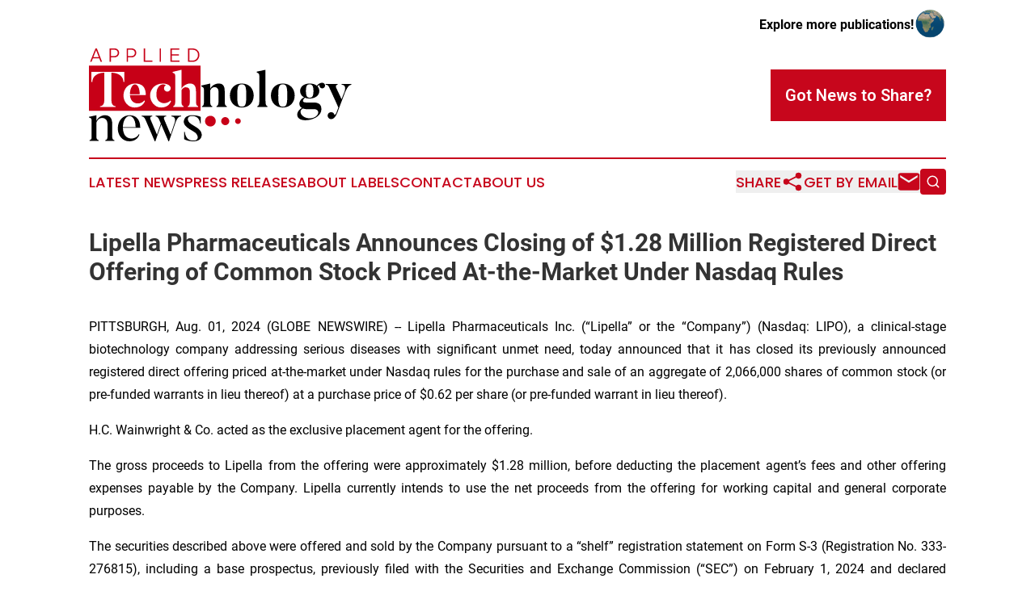

--- FILE ---
content_type: text/html;charset=utf-8
request_url: https://www.appliedtechnologynews.com/article/732316066-lipella-pharmaceuticals-announces-closing-of-1-28-million-registered-direct-offering-of-common-stock-priced-at-the-market-under-nasdaq-rules
body_size: 8146
content:
<!DOCTYPE html>
<html lang="en">
<head>
  <title>Lipella Pharmaceuticals Announces Closing of $1.28 Million Registered Direct Offering of Common Stock Priced At-the-Market Under Nasdaq Rules | Applied Technology News</title>
  <meta charset="utf-8">
  <meta name="viewport" content="width=device-width, initial-scale=1">
    <meta name="description" content="Applied Technology News is an online news publication focusing on science &amp; technology: Bringing you the latest news on science and technology">
    <link rel="icon" href="https://cdn.newsmatics.com/agp/sites/appliedtechnologynews-favicon-1.png" type="image/png">
  <meta name="csrf-token" content="Mbo1GmNCflckUeiCV3slqTtlfVILhMFx2MdVAo8Kv8U=">
  <meta name="csrf-param" content="authenticity_token">
  <link href="/css/styles.min.css?v1d0b8e25eaccc1ca72b30a2f13195adabfa54991" rel="stylesheet" data-turbo-track="reload">
  <link rel="stylesheet" href="/plugins/vanilla-cookieconsent/cookieconsent.css?v1d0b8e25eaccc1ca72b30a2f13195adabfa54991">
  
<style type="text/css">
    :root {
        --color-primary-background: rgba(199, 6, 28, 0.2);
        --color-primary: #c7061c;
        --color-secondary: #000000;
    }
</style>

  <script type="importmap">
    {
      "imports": {
          "adController": "/js/controllers/adController.js?v1d0b8e25eaccc1ca72b30a2f13195adabfa54991",
          "alertDialog": "/js/controllers/alertDialog.js?v1d0b8e25eaccc1ca72b30a2f13195adabfa54991",
          "articleListController": "/js/controllers/articleListController.js?v1d0b8e25eaccc1ca72b30a2f13195adabfa54991",
          "dialog": "/js/controllers/dialog.js?v1d0b8e25eaccc1ca72b30a2f13195adabfa54991",
          "flashMessage": "/js/controllers/flashMessage.js?v1d0b8e25eaccc1ca72b30a2f13195adabfa54991",
          "gptAdController": "/js/controllers/gptAdController.js?v1d0b8e25eaccc1ca72b30a2f13195adabfa54991",
          "hamburgerController": "/js/controllers/hamburgerController.js?v1d0b8e25eaccc1ca72b30a2f13195adabfa54991",
          "labelsDescription": "/js/controllers/labelsDescription.js?v1d0b8e25eaccc1ca72b30a2f13195adabfa54991",
          "searchController": "/js/controllers/searchController.js?v1d0b8e25eaccc1ca72b30a2f13195adabfa54991",
          "videoController": "/js/controllers/videoController.js?v1d0b8e25eaccc1ca72b30a2f13195adabfa54991",
          "navigationController": "/js/controllers/navigationController.js?v1d0b8e25eaccc1ca72b30a2f13195adabfa54991"          
      }
    }
  </script>
  <script>
      (function(w,d,s,l,i){w[l]=w[l]||[];w[l].push({'gtm.start':
      new Date().getTime(),event:'gtm.js'});var f=d.getElementsByTagName(s)[0],
      j=d.createElement(s),dl=l!='dataLayer'?'&l='+l:'';j.async=true;
      j.src='https://www.googletagmanager.com/gtm.js?id='+i+dl;
      f.parentNode.insertBefore(j,f);
      })(window,document,'script','dataLayer','GTM-KGCXW2X');
  </script>

  <script>
    window.dataLayer.push({
      'cookie_settings': 'delta'
    });
  </script>
</head>
<body class="df-5 is-subpage">
<noscript>
  <iframe src="https://www.googletagmanager.com/ns.html?id=GTM-KGCXW2X"
          height="0" width="0" style="display:none;visibility:hidden"></iframe>
</noscript>
<div class="layout">

  <!-- Top banner -->
  <div class="max-md:hidden w-full content universal-ribbon-inner flex justify-end items-center">
    <a href="https://www.affinitygrouppublishing.com/" target="_blank" class="brands">
      <span class="font-bold text-black">Explore more publications!</span>
      <div>
        <img src="/images/globe.png" height="40" width="40" class="icon-globe"/>
      </div>
    </a>
  </div>
  <header data-controller="hamburger">
  <div class="content">
    <div class="header-top">
      <div class="flex gap-2 masthead-container justify-between items-center">
        <div class="mr-4 logo-container">
          <a href="/">
              <img src="https://cdn.newsmatics.com/agp/sites/appliedtechnologynews-logo-1.svg" alt="Applied Technology News"
                class="max-md:!h-[60px] lg:!max-h-[115px]" height="405450"
                width="auto" />
          </a>
        </div>
        <button class="hamburger relative w-8 h-6">
          <span aria-hidden="true"
            class="block absolute h-[2px] w-9 bg-[--color-primary] transform transition duration-500 ease-in-out -translate-y-[15px]"></span>
          <span aria-hidden="true"
            class="block absolute h-[2px] w-7 bg-[--color-primary] transform transition duration-500 ease-in-out translate-x-[7px]"></span>
          <span aria-hidden="true"
            class="block absolute h-[2px] w-9 bg-[--color-primary] transform transition duration-500 ease-in-out translate-y-[15px]"></span>
        </button>
        <a href="/submit-news" class="max-md:hidden button button-upload-content button-primary w-fit">
          <span>Got News to Share?</span>
        </a>
      </div>
      <!--  Screen size line  -->
      <div class="absolute bottom-0 -ml-[20px] w-screen h-[1px] bg-[--color-primary] z-50 md:hidden">
      </div>
    </div>
    <!-- Navigation bar -->
    <div class="navigation is-hidden-on-mobile" id="main-navigation">
      <div class="w-full md:hidden">
        <div data-controller="search" class="relative w-full">
  <div data-search-target="form" class="relative active">
    <form data-action="submit->search#performSearch" class="search-form">
      <input type="text" name="query" placeholder="Search..." data-search-target="input" class="search-input md:hidden" />
      <button type="button" data-action="click->search#toggle" data-search-target="icon" class="button-search">
        <img height="18" width="18" src="/images/search.svg" />
      </button>
    </form>
  </div>
</div>

      </div>
      <nav class="navigation-part">
          <a href="/latest-news" class="nav-link">
            Latest News
          </a>
          <a href="/press-releases" class="nav-link">
            Press Releases
          </a>
          <a href="/about-labels" class="nav-link">
            About Labels
          </a>
          <a href="/contact" class="nav-link">
            Contact
          </a>
          <a href="/about" class="nav-link">
            About Us
          </a>
      </nav>
      <div class="w-full md:w-auto md:justify-end">
        <div data-controller="navigation" class="header-actions hidden">
  <button class="nav-link flex gap-1 items-center" onclick="window.ShareDialog.openDialog()">
    <span data-navigation-target="text">
      Share
    </span>
    <span class="icon-share"></span>
  </button>
  <button onclick="window.AlertDialog.openDialog()" class="nav-link nav-link-email flex items-center gap-1.5">
    <span data-navigation-target="text">
      Get by Email
    </span>
    <span class="icon-mail"></span>
  </button>
  <div class="max-md:hidden">
    <div data-controller="search" class="relative w-full">
  <div data-search-target="form" class="relative active">
    <form data-action="submit->search#performSearch" class="search-form">
      <input type="text" name="query" placeholder="Search..." data-search-target="input" class="search-input md:hidden" />
      <button type="button" data-action="click->search#toggle" data-search-target="icon" class="button-search">
        <img height="18" width="18" src="/images/search.svg" />
      </button>
    </form>
  </div>
</div>

  </div>
</div>

      </div>
      <a href="/submit-news" class="md:hidden uppercase button button-upload-content button-primary w-fit">
        <span>Got News to Share?</span>
      </a>
      <a href="https://www.affinitygrouppublishing.com/" target="_blank" class="nav-link-agp">
        Explore more publications!
        <img src="/images/globe.png" height="35" width="35" />
      </a>
    </div>
  </div>
</header>

  <div id="main-content" class="content">
    <div id="flash-message"></div>
    <h1>Lipella Pharmaceuticals Announces Closing of $1.28 Million Registered Direct Offering of Common Stock Priced At-the-Market Under Nasdaq Rules</h1>
<div class="press-release">
  
      <p align="justify">PITTSBURGH, Aug.  01, 2024  (GLOBE NEWSWIRE) -- Lipella Pharmaceuticals Inc. (&#x201C;Lipella&#x201D; or the &#x201C;Company&#x201D;) (Nasdaq: LIPO), a clinical-stage biotechnology company addressing serious diseases with significant unmet need, today announced that it has closed its previously announced registered direct offering priced at-the-market under Nasdaq rules for the purchase and sale of an aggregate of 2,066,000 shares of common stock (or pre-funded warrants in lieu thereof) at a purchase price of $0.62 per share (or pre-funded warrant in lieu thereof).<br></p>      <p align="justify"> H.C. Wainwright &amp; Co. acted as the exclusive placement agent for the offering.</p>      <p align="justify"> The gross proceeds to Lipella from the offering were approximately $1.28 million, before deducting the placement agent&#x2019;s fees and other offering expenses payable by the Company. Lipella currently intends to use the net proceeds from the offering for working capital and general corporate purposes.</p>    <p align="justify"> The securities described above were offered and sold by the Company pursuant to a &#x201C;shelf&#x201D; registration statement on Form S-3 (Registration No. 333-276815), including a base prospectus, previously filed with the Securities and Exchange Commission (&#x201C;SEC&#x201D;) on February 1, 2024 and declared effective by the SEC on February 8, 2024. The offering of the securities was made only by means of a prospectus supplement that forms a part of such registration statement. A prospectus supplement and accompanying base prospectus relating to the offering was filed with the SEC and is available on the SEC&#x2019;s website located at <a href="https://www.globenewswire.com/Tracker?data=RhRLJu3ixFX_Dh4nEfo-CNpJO8vD2YNGjAOjYxBHbMoO-1o2aXDSafS89TgAaa9wMw0XG92y0KOywdPC5iGoZQ==" rel="nofollow" target="_blank"><u>http://www.sec.gov</u></a>. Electronic copies of the prospectus supplement and accompanying base prospectus may also be obtained by contacting H.C. Wainwright &amp; Co., LLC at 430 Park Avenue, 3rd Floor, New York, NY 10022, by phone at (212) 856-5711 or e-mail at <a href="https://www.globenewswire.com/Tracker?data=lG6NObGVlYjr5PpusDAKaf02tVIk2AD77Y-ibPWgZDctYdJUi73y-5J2beNjWskhExxTvC2jdQVldc5-XUwOuP0s6ke8wOxEg7ewHEM2G1I=" rel="nofollow" target="_blank"><u>placements@hcwco.com</u></a>.</p>      <p align="justify">This press release shall not constitute an offer to sell or a solicitation of an offer to buy these securities, nor shall there be any sale of these securities in any state or jurisdiction in which such offer, solicitation or sale would be unlawful prior to the registration or qualification under the securities laws of any such state or jurisdiction.</p>      <p align="start"> <strong>About Lipella Pharmaceuticals</strong></p>      <p align="justify">Lipella is a clinical-stage biotechnology company focused on developing new drugs by reformulating the active agents in existing generic drugs and optimizing these reformulations for new applications. Additionally, Lipella maintains a therapeutic focus on diseases with significant, unaddressed morbidity and mortality where no approved drug therapy currently exists. Lipella completed its initial public offering in December 2022. For more information, please visit&#xA0;<a href="https://www.globenewswire.com/Tracker?data=[base64]" rel="nofollow" target="_blank"><u>www.lipella.com&#xA0;</u></a>or&#xA0;<a href="https://www.globenewswire.com/Tracker?data=[base64]" rel="nofollow" target="_blank"><u>LinkedIn&#xA0;</u></a>.</p>      <p align="justify"><strong>Forward-Looking Statements</strong></p>      <p align="justify">This press release includes certain &#x201C;forward-looking statements.&#x201D; All statements, other than statements of historical fact, included in this press release regarding, among other things, our strategy, future operations, financial position, prospects, pipeline and opportunities, sources of growth, successful implementation of our proprietary technology, plans and objectives are forward-looking statements. Forward-looking statements can be identified by words such as &#x201C;may,&#x201D; &#x201C;will,&#x201D; &#x201C;could,&#x201D; &#x201C;continue,&#x201D; &#x201C;would,&#x201D; &#x201C;should,&#x201D; &#x201C;potential,&#x201D; &#x201C;target,&#x201D; &#x201C;goal,&#x201D; &#x201C;anticipates,&#x201D; &#x201C;intends,&#x201D; &#x201C;plans,&#x201D; &#x201C;seeks,&#x201D; &#x201C;believes,&#x201D; &#x201C;estimates,&#x201D; &#x201C;predicts,&#x201D; &#x201C;expects,&#x201D; &#x201C;projects&#x201D; and similar references to future periods. Forward-looking statements are based on our current expectations and assumptions regarding future events and financial trends that we believe may affect among other things, the anticipated use of proceeds from offering, our financial condition, results of operations, business strategy, short- and long-term business operations and objectives, and financial needs. Because forward-looking statements relate to the future, they are subject to inherent uncertainties, risks and changes in circumstances that are difficult to predict. Our actual results may differ materially from those contemplated by the forward-looking statements. We caution you, therefore, against relying on any of these forward-looking statements. They are neither statements of historical fact nor guarantees or assurances of future performance. There are risks, uncertainties and other factors, both known and unknown, that could cause actual results to differ materially from those in the forward-looking statements which include, but are not limited to, regional, national or global political, economic, business, competitive, market and regulatory conditions, and other factors. Any forward-looking statement made by us is based upon the reasonable judgment of our management at the time such statement is made and speaks only as of the date on which it is made. Factors or events that could cause our actual results to differ may emerge from time to time, and it is not possible for us to predict all of them. We undertake no obligation to update any forward-looking statement, whether as a result of new information, future developments or otherwise, except as may be required by applicable law. Nothing contained herein is, or shall be relied upon as, a promise or representation as to the past or future. In addition, the information contained in this press release is as of the date hereof, and the Company has no obligation to update such information, including in the event that such information becomes inaccurate. You should not construe the contents of this press release as legal, tax and financial advisors as to legal and related matters concerning the matters described herein.</p>      <p align="start"><strong>CONTACT</strong> <br> Dr. Jonathan Kaufman, CEO <br> Lipella Pharmaceuticals <br> <a href="https://www.globenewswire.com/Tracker?data=vQQlei-KVEexB9OlbshBj8D0CWG6AwHVYf7qVYLvxvC1xlOyoArconMphxgFPWvZRrgpU5Nr36nn7mBKj_1V8w==" rel="nofollow" target="_blank"><u>Info@Lipella.com</u></a> <br> 1-412-894-1853</p>      <p align="start">Jeff Ramson <br> PCG Advisory&#xA0; <br> <a href="https://www.globenewswire.com/Tracker?data=fRL-m_qJyPxhd7zRrZebBkFSdV2m6XXnJK7DsQh2U28oXsgrh4gax8i-wLrhLC3wu8VN9NXmaUJdHnSLtgX0kK6iP3cQTNT1w44tIPHu4Fg=" rel="nofollow" target="_blank"><u>jramson@pcgadvisory.com</u></a></p> <img class="__GNW8366DE3E__IMG" src="https://www.globenewswire.com/newsroom/ti?nf=OTE5Nzg4OSM2NDA0NzcxIzUwMDEyMDg5Ng=="> <br><img src="https://ml.globenewswire.com/media/ODBkYjQyM2MtOTgwZi00MTJlLWE1ZGUtODFlYzJmYmM1MTMwLTUwMDEyMDg5Ng==/tiny/Lipella-Pharmaceuticals-Inc-.png" referrerpolicy="no-referrer-when-downgrade"><p><a href="https://www.globenewswire.com/NewsRoom/AttachmentNg/d7849c0a-e9d0-4f9d-8d85-95787f5736bf" rel="nofollow"><img src="https://ml.globenewswire.com/media/d7849c0a-e9d0-4f9d-8d85-95787f5736bf/small/captura-de-pantalla-2023-11-10-082355-big-png.png" border="0" width="150" height="58" alt="Primary Logo"></a></p>
    <p>
  Legal Disclaimer:
</p>
<p>
  EIN Presswire provides this news content "as is" without warranty of any kind. We do not accept any responsibility or liability
  for the accuracy, content, images, videos, licenses, completeness, legality, or reliability of the information contained in this
  article. If you have any complaints or copyright issues related to this article, kindly contact the author above.
</p>
<img class="prtr" src="https://www.einpresswire.com/tracking/article.gif?t=5&a=HJlRiZMwrO7OA4Zs&i=hgXB9Iq4MEIuu24D" alt="">
</div>

  </div>
</div>
<footer class="footer footer-with-line">
  <div class="content flex flex-col">
    <p class="footer-text text-sm mb-4 order-2 lg:order-1">© 1995-2026 Newsmatics Inc. dba Affinity Group Publishing &amp; Applied Technology News. All Rights Reserved.</p>
    <div class="footer-nav lg:mt-2 mb-[30px] lg:mb-0 flex gap-7 flex-wrap justify-center order-1 lg:order-2">
        <a href="/about" class="footer-link">About</a>
        <a href="/archive" class="footer-link">Press Release Archive</a>
        <a href="/submit-news" class="footer-link">Submit Press Release</a>
        <a href="/legal/terms" class="footer-link">Terms &amp; Conditions</a>
        <a href="/legal/dmca" class="footer-link">Copyright/DMCA Policy</a>
        <a href="/legal/privacy" class="footer-link">Privacy Policy</a>
        <a href="/contact" class="footer-link">Contact</a>
    </div>
  </div>
</footer>
<div data-controller="dialog" data-dialog-url-value="/" data-action="click->dialog#clickOutside">
  <dialog
    class="modal-shadow fixed backdrop:bg-black/20 z-40 text-left bg-white rounded-full w-[350px] h-[350px] overflow-visible"
    data-dialog-target="modal"
  >
    <div class="text-center h-full flex items-center justify-center">
      <button data-action="click->dialog#close" type="button" class="modal-share-close-button">
        ✖
      </button>
      <div>
        <div class="mb-4">
          <h3 class="font-bold text-[28px] mb-3">Share us</h3>
          <span class="text-[14px]">on your social networks:</span>
        </div>
        <div class="flex gap-6 justify-center text-center">
          <a href="https://www.facebook.com/sharer.php?u=https://www.appliedtechnologynews.com" class="flex flex-col items-center font-bold text-[#4a4a4a] text-sm" target="_blank">
            <span class="h-[55px] flex items-center">
              <img width="40px" src="/images/fb.png" alt="Facebook" class="mb-2">
            </span>
            <span class="text-[14px]">
              Facebook
            </span>
          </a>
          <a href="https://www.linkedin.com/sharing/share-offsite/?url=https://www.appliedtechnologynews.com" class="flex flex-col items-center font-bold text-[#4a4a4a] text-sm" target="_blank">
            <span class="h-[55px] flex items-center">
              <img width="40px" height="40px" src="/images/linkedin.png" alt="LinkedIn" class="mb-2">
            </span>
            <span class="text-[14px]">
            LinkedIn
            </span>
          </a>
        </div>
      </div>
    </div>
  </dialog>
</div>

<div data-controller="alert-dialog" data-action="click->alert-dialog#clickOutside">
  <dialog
    class="fixed backdrop:bg-black/20 modal-shadow z-40 text-left bg-white rounded-full w-full max-w-[450px] aspect-square overflow-visible"
    data-alert-dialog-target="modal">
    <div class="flex items-center text-center -mt-4 h-full flex-1 p-8 md:p-12">
      <button data-action="click->alert-dialog#close" type="button" class="modal-close-button">
        ✖
      </button>
      <div class="w-full" data-alert-dialog-target="subscribeForm">
        <img class="w-8 mx-auto mb-4" src="/images/agps.svg" alt="AGPs" />
        <p class="md:text-lg">Get the latest news on this topic.</p>
        <h3 class="dialog-title mt-4">SIGN UP FOR FREE TODAY</h3>
        <form data-action="submit->alert-dialog#submit" method="POST" action="/alerts">
  <input type="hidden" name="authenticity_token" value="Mbo1GmNCflckUeiCV3slqTtlfVILhMFx2MdVAo8Kv8U=">

  <input data-alert-dialog-target="fullnameInput" type="text" name="fullname" id="fullname" autocomplete="off" tabindex="-1">
  <label>
    <input data-alert-dialog-target="emailInput" placeholder="Email address" name="email" type="email"
      value=""
      class="rounded-xs mb-2 block w-full bg-white px-4 py-2 text-gray-900 border-[1px] border-solid border-gray-600 focus:border-2 focus:border-gray-800 placeholder:text-gray-400"
      required>
  </label>
  <div class="text-red-400 text-sm" data-alert-dialog-target="errorMessage"></div>

  <input data-alert-dialog-target="timestampInput" type="hidden" name="timestamp" value="1769375500" autocomplete="off" tabindex="-1">

  <input type="submit" value="Sign Up"
    class="!rounded-[3px] w-full mt-2 mb-4 bg-primary px-5 py-2 leading-5 font-semibold text-white hover:color-primary/75 cursor-pointer">
</form>
<a data-action="click->alert-dialog#close" class="text-black underline hover:no-underline inline-block mb-4" href="#">No Thanks</a>
<p class="text-[15px] leading-[22px]">
  By signing to this email alert, you<br /> agree to our
  <a href="/legal/terms" class="underline text-primary hover:no-underline" target="_blank">Terms & Conditions</a>
</p>

      </div>
      <div data-alert-dialog-target="checkEmail" class="hidden">
        <img class="inline-block w-9" src="/images/envelope.svg" />
        <h3 class="dialog-title">Check Your Email</h3>
        <p class="text-lg mb-12">We sent a one-time activation link to <b data-alert-dialog-target="userEmail"></b>.
          Just click on the link to
          continue.</p>
        <p class="text-lg">If you don't see the email in your inbox, check your spam folder or <a
            class="underline text-primary hover:no-underline" data-action="click->alert-dialog#showForm" href="#">try
            again</a>
        </p>
      </div>

      <!-- activated -->
      <div data-alert-dialog-target="activated" class="hidden">
        <img class="w-8 mx-auto mb-4" src="/images/agps.svg" alt="AGPs" />
        <h3 class="dialog-title">SUCCESS</h3>
        <p class="text-lg">You have successfully confirmed your email and are subscribed to <b>
            Applied Technology News
          </b> daily
          news alert.</p>
      </div>
      <!-- alreadyActivated -->
      <div data-alert-dialog-target="alreadyActivated" class="hidden">
        <img class="w-8 mx-auto mb-4" src="/images/agps.svg" alt="AGPs" />
        <h3 class="dialog-title">Alert was already activated</h3>
        <p class="text-lg">It looks like you have already confirmed and are receiving the <b>
            Applied Technology News
          </b> daily news
          alert.</p>
      </div>
      <!-- activateErrorMessage -->
      <div data-alert-dialog-target="activateErrorMessage" class="hidden">
        <img class="w-8 mx-auto mb-4" src="/images/agps.svg" alt="AGPs" />
        <h3 class="dialog-title">Oops!</h3>
        <p class="text-lg mb-4">It looks like something went wrong. Please try again.</p>
        <form data-action="submit->alert-dialog#submit" method="POST" action="/alerts">
  <input type="hidden" name="authenticity_token" value="Mbo1GmNCflckUeiCV3slqTtlfVILhMFx2MdVAo8Kv8U=">

  <input data-alert-dialog-target="fullnameInput" type="text" name="fullname" id="fullname" autocomplete="off" tabindex="-1">
  <label>
    <input data-alert-dialog-target="emailInput" placeholder="Email address" name="email" type="email"
      value=""
      class="rounded-xs mb-2 block w-full bg-white px-4 py-2 text-gray-900 border-[1px] border-solid border-gray-600 focus:border-2 focus:border-gray-800 placeholder:text-gray-400"
      required>
  </label>
  <div class="text-red-400 text-sm" data-alert-dialog-target="errorMessage"></div>

  <input data-alert-dialog-target="timestampInput" type="hidden" name="timestamp" value="1769375500" autocomplete="off" tabindex="-1">

  <input type="submit" value="Sign Up"
    class="!rounded-[3px] w-full mt-2 mb-4 bg-primary px-5 py-2 leading-5 font-semibold text-white hover:color-primary/75 cursor-pointer">
</form>
<a data-action="click->alert-dialog#close" class="text-black underline hover:no-underline inline-block mb-4" href="#">No Thanks</a>
<p class="text-[15px] leading-[22px]">
  By signing to this email alert, you<br /> agree to our
  <a href="/legal/terms" class="underline text-primary hover:no-underline" target="_blank">Terms & Conditions</a>
</p>

      </div>

      <!-- deactivated -->
      <div data-alert-dialog-target="deactivated" class="hidden">
        <img class="w-8 mx-auto mb-4" src="/images/agps.svg" alt="AGPs" />
        <h3 class="dialog-title">You are Unsubscribed!</h3>
        <p class="text-lg">You are no longer receiving the <b>
            Applied Technology News
          </b>daily news alert.</p>
      </div>
      <!-- alreadyDeactivated -->
      <div data-alert-dialog-target="alreadyDeactivated" class="hidden">
        <img class="w-8 mx-auto mb-4" src="/images/agps.svg" alt="AGPs" />
        <h3 class="dialog-title">You have already unsubscribed!</h3>
        <p class="text-lg">You are no longer receiving the <b>
            Applied Technology News
          </b> daily news alert.</p>
      </div>
      <!-- deactivateErrorMessage -->
      <div data-alert-dialog-target="deactivateErrorMessage" class="hidden">
        <img class="w-8 mx-auto mb-4" src="/images/agps.svg" alt="AGPs" />
        <h3 class="dialog-title">Oops!</h3>
        <p class="text-lg">Try clicking the Unsubscribe link in the email again and if it still doesn't work, <a
            href="/contact">contact us</a></p>
      </div>
    </div>
  </dialog>
</div>

<script src="/plugins/vanilla-cookieconsent/cookieconsent.umd.js?v1d0b8e25eaccc1ca72b30a2f13195adabfa54991"></script>
  <script src="/js/cookieconsent.js?v1d0b8e25eaccc1ca72b30a2f13195adabfa54991"></script>

<script type="module" src="/js/app.js?v1d0b8e25eaccc1ca72b30a2f13195adabfa54991"></script>
</body>
</html>
